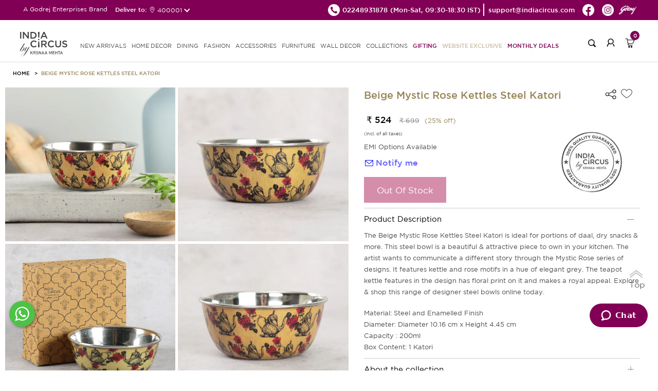

--- FILE ---
content_type: text/html; charset=UTF-8
request_url: https://indiacircus.com/beige-mystic-rose-kettles-steel-katori.html
body_size: 12930
content:
<!DOCTYPE html>
<html lang="en-US">
    <head>
        <!-- Google Tag Manager -->
        <script>(function(w,d,s,l,i){w[l]=w[l]||[];w[l].push({'gtm.start':
        new Date().getTime(),event:'gtm.js'});var f=d.getElementsByTagName(s)[0],
        j=d.createElement(s),dl=l!='dataLayer'?'&l='+l:'';j.async=true;j.src=
        'https://www.googletagmanager.com/gtm.js?id='+i+dl;f.parentNode.insertBefore(j,f);
        })(window,document,'script','dataLayer','GTM-MP26CHDB');</script>
        <!-- End Google Tag Manager -->
        <title>Buy enamel steel bowl online | India Circus</title>
        <meta content="text/html;charset=utf-8" http-equiv="Content-Type">
        <meta content="utf-8" http-equiv="encoding">
        <meta http-equiv="Cache-Control" content="no-cache, no-store, must-revalidate" />
        <meta http-equiv="Pragma" content="no-cache" />
        <meta http-equiv="Expires" content="0" />
        <meta name="theme-color" content="#fffafa">
        <meta name="viewport" content="width=device-width, initial-scale=1 user-scalable=yes">
        <meta name="robots" content="INDEX,FOLLOW"/>
        <meta name="title" content="Buy enamel steel bowl online | India Circus"/>
        <meta name="keywords" content=""/>
        <meta property="og:image" name="image" content="https://icmedianew.gumlet.io/pub/media/catalog/product//i/n/india-circus-beige-mystic-rose-kettles-steel-katori-29266-1.jpg"/>
        <meta name="description" content="Our range of steel katori bowls is perfect for daal, small portions of food and snacks. Explore our colourful designs online today."/>
    <link rel="icon" type="image/x-icon" href="https://icmedianew.gumlet.io/pub/media/fermion/images/square2_1.png?v=1" />

        <link rel="stylesheet" type="text/css" href='https://indiacircus.com/pub/static/frontend/Indiacircus/theme001/en_US/Fermion_Pagelayout/css/header.css?v=1.199'>
         <link rel="stylesheet" type="text/css" href='https://indiacircus.com/pub/static/frontend/Indiacircus/theme001/en_US/Fermion_Pagelayout/css/signIn-signUp.css?v=1.199'>

        <link rel="stylesheet" type="text/css" href='https://indiacircus.com/pub/static/frontend/Indiacircus/theme001/en_US/Fermion_Pagelayout/css/footer.css?v=1.199'>

         <link rel="stylesheet" type="text/css" href='https://indiacircus.com/pub/static/frontend/Indiacircus/theme001/en_US/Fermion_Pagelayout/css/font.css?v=1.199'>

                
    <link rel="stylesheet" type="text/css" href='https://indiacircus.com/pub/static/frontend/Indiacircus/theme001/en_US/Fermion_Pagelayout/css/slick.css?v=1.199'>

        
        <link rel="stylesheet" type="text/css" href='https://indiacircus.com/pub/static/frontend/Indiacircus/theme001/en_US/Fermion_Pagelayout/css/slick-theme.css?v=1.199'>

         
         <link rel="stylesheet" type="text/css" href='https://indiacircus.com/pub/static/frontend/Indiacircus/theme001/en_US/Fermion_Pagelayout/css/customnew.css?v=1.199'>
    

                     <link rel="stylesheet" type="text/css" href='https://indiacircus.com/pub/static/frontend/Indiacircus/theme001/en_US/Fermion_Pagelayout/css/pdp.css?v=1.199'>

            
<!-- Google tag (gtag.js) -->
<script async src="https://www.googletagmanager.com/gtag/js?id=G-FZW04LJGP4"></script>
<script>
  window.dataLayer = window.dataLayer || [];
  function gtag(){dataLayer.push(arguments);}
  gtag('js', new Date());

  gtag('config', 'G-FZW04LJGP4');
</script>
<!-- Google tag (gtag.js) -->
<script async src="https://www.googletagmanager.com/gtag/js?id=AW-993156156"></script>
<script>
  window.dataLayer = window.dataLayer || [];
  function gtag(){dataLayer.push(arguments);}
  gtag('js', new Date());

  gtag('config', 'AW-993156156');
</script>

<!-- Facebook Pixel Code -->
<script>
var _paq = window._paq || [];
!function(f,b,e,v,n,t,s)

{if(f.fbq)return;n=f.fbq=function(){n.callMethod?

n.callMethod.apply(n,arguments):n.queue.push(arguments)};

if(!f._fbq)f._fbq=n;n.push=n;n.loaded=!0;n.version='2.0';

n.queue=[];t=b.createElement(e);t.async=!0;

t.src=v;s=b.getElementsByTagName(e)[0];

s.parentNode.insertBefore(t,s)}(window, document,'script',

'https://connect.facebook.net/en_US/fbevents.js');

fbq('init', '660563938777386');

fbq('track', 'PageView');
fbq('track', 'ViewContent');

</script>

<noscript><img height="1" width="1" style="display:none"

src=https://www.facebook.com/tr?id=660563938777386&ev=PageView&noscript=1

/></noscript>

<!-- End Facebook Pixel Code -->
<script src="//swopstore.com/wrapper.php?method=container&shopId=1070" type="text/javascript"></script>
</head>
<body class="body-layout catalog_product_view">
<!-- Google Tag Manager (noscript) -->
<noscript><iframe src="https://www.googletagmanager.com/ns.html?id=GTM-MP26CHDB"
height="0" width="0" style="display:none;visibility:hidden"></iframe></noscript>
<!-- End Google Tag Manager (noscript) -->
<input type="hidden" id="hidden-user-email" value="">
<input type="hidden" id="currentdevice" value="generic">
<input type="hidden" id="hidden-user-contact-number" value="">
<input type="hidden" id="hidden-user-pan-number" value="">
<input type="hidden" id="hidden-user-firstname" value="">
<input type="hidden" id="hidden-user-lastname" value="">
<input type="hidden" id="hidden-user-password" value="">
<input type="hidden" id="hidden-user-subscribe" value="">
<input type="hidden" id="websitebaseUrl" value="https://indiacircus.com/">
<input type="hidden" id="store_code" value="english">
<input type="hidden" id="store_name" value="English">
<input type="hidden" id="curr-symb-home" value="₹">

    <div class="body-popup-overlay" style="display:none;"><img src="https://indiacircus.com//pub/static/frontend/Indiacircus/theme001/en_US/Fermion_Pagelayout/images/ajax-loader.gif?v=1" class="center-block"></div>
    <header class="ic-header" id="header" >
       
        <div class="ic-subheader">
            <div class="ic-left-subheader"> 
                <button class="menu-close"></button>
                A Godrej Enterprises Brand
           <div class="shipping-pincode-plot">
            Deliver to:
            <div class="pincode-slot">
              <div class="loc-icon">
                <img src="https://indiacircus.com//pub/static/frontend/Indiacircus/theme001/en_US/Fermion_Pagelayout/images/location-white.png?v=1" alt="location">
              </div>
               <span class="pincode_custom">400001</span>
               </div>
             </div>
             </div>
            <div class="ic-right-subheader">
                <ul class="ic-right-subheader-ul">
                    <li class="ic-right-subheader-li">
                      <a href="tel:02248931878" class="ic-right-subheader-link">
                        <img src="https://indiacircus.com//pub/static/frontend/Indiacircus/theme001/en_US/Fermion_Pagelayout/images/phone_black_top.png?v=2" alt="phone" />
                        <span>02248931878 </span>
                      </a>
                      <span class="time-span">(Mon-Sat, 09:30-18:30 IST)</span>  
                    </li>
                    <li class="ic-right-subheader-li">
                        <a href="mailto:support@indiacircus.com" class="ic-right-subheader-link">                             
                          <span>support@indiacircus.com</span>
                        </a>
                    </li>
                    <li class="ic-right-subheader-li">
                        <a href="https://www.facebook.com/indiacircus/" class="ic-right-subheader-link">
                            <img src="https://indiacircus.com//pub/static/frontend/Indiacircus/theme001/en_US/Fermion_Pagelayout/images/fb_top.png?v=2" alt="facebook" />
                        </a>
                    </li>
                    <li class="ic-right-subheader-li">
                        <a href="https://www.instagram.com/indiacircus/" class="ic-right-subheader-link">
                            <img src="https://indiacircus.com//pub/static/frontend/Indiacircus/theme001/en_US/Fermion_Pagelayout/images/instagram_top.png?v=2" alt="instagram" />
                        </a>
                    </li>
             <li class="ic-right-subheader-li">
                        <a href="#" class="ic-right-subheader-link godrej-logo">
                            <img src="https://indiacircus.com//pub/static/frontend/Indiacircus/theme001/en_US/Fermion_Pagelayout/images/godrej2024logo.png?v=2" alt="godrej-logo" />
                        </a>
                    </li>
                </ul> 
            </div>
        <div class="ic-right-mob-godrej">
            <img src="https://indiacircus.com//pub/static/frontend/Indiacircus/theme001/en_US/Fermion_Pagelayout/images/godrej2024logo.png?v=2" alt="godrej-logo" />
           </div>
            <!-- <div class="ic-mobright-subheader">
                <button class="search-mob-btn"></button>
                <button class="user-mob-btn"></button>
                <div class="mob-menu-search">
                    <div class="search-arrow"></div>
                    <form class="mobile-search">
                        <input type="search" class="mobile-search-input" inputmode="search" name="search-key" />
                        <button class="mob-search-btn">Search</button>
                    </form>
                </div>
            </div> -->
        </div>
        <div class="thankyou-popup-section" style="display: none;">
            <div class="popup-overlay"></div>
            <div class="thankyou-popup">
                
                <div class="thankyou-popup-img">
                    <div class="thankyou-popup-close">
                        <img src="https://indiacircus.com/pub/static/frontend/Indiacircus/theme001/en_US/Fermion_Pagelayout/images/i-close.png" alt="close" />
                    </div>
                    <img src="https://indiacircus.com/pub/static/frontend/Indiacircus/theme001/en_US/Fermion_Pagelayout/images/thank-you-banner-web.jpg" alt="thankyou-popup-img" class="web-img"/>
                    <img src="https://indiacircus.com/pub/static/frontend/Indiacircus/theme001/en_US/Fermion_Pagelayout/images/thank-you-banner-mobile.jpg" alt="thankyou-popup-img" class="mob-img"/>
                </div>
            </div>
        </div>
        <nav class="ic-navbar">
            <div class="ic-responsive-topbar">
                <button class="hamburger-btn">
          <span class="icon-bar"></span>
          <span class="icon-bar"></span>
          <span class="icon-bar"></span>
        </button>
                <a href="https://indiacircus.com/" class="ic-logo">
                    <img src="https://indiacircus.com//pub/static/frontend/Indiacircus/theme001/en_US/Fermion_Pagelayout/images/logo_indiacircus_new.svg?v=1" alt="ic-logo" />
                </a>
        <div class="popup-overlay"></div>
            <div class="menu-wrapper">
                <div class="mobile-top-bar"> 
                    <button class="close-menu"></button>                       
                    A Godrej Enterprises Brand
                    <!-- <button class="user-mob-btn"></button> -->
                </div>
        <ul class="ic-nav-list">
<li class="ic-nav-li"><a class="ic-nav-link" href="/new">new arrivals</a></li>
<li class="ic-nav-li"><a class="ic-nav-link mob-link" data-href="homedecor">HOME DECOR<span class="arrow">&nbsp;</span></a> <a class="ic-nav-link web-link" href="/home-decor">HOME DECOR</a>
<ul id="homedecor" class="ic-subnav-ul">
<li class="mobile-submenu-topbar"><button class="back-btn"></button> HOME DECOR <button class="close-btn"></button></li>
<li class="ic-subnav-li"><a class="ic-nav-sublink" href="/home-decor/cushion-cover.html">Cushion Covers</a></li>
<li class="ic-subnav-li"><a class="ic-nav-sublink" href="/home-decor/bed-bath-linen.html">Bedding</a></li>
<li class="ic-subnav-li"><a class="ic-nav-sublink" href="/home-decor/floor-covering.html" data-href="floor-covering">Floor Coverings<span class="sub-sub-menu-arrow">&nbsp;</span></a></li>
<li class="ic-subnav-li"><a class="ic-nav-sublink" href="/home-decor/throws.html">Throws</a></li>
<li class="ic-subnav-li"><a class="ic-nav-sublink" href="/home-decor/curtain.html" data-href="curtains">Curtains<span class="sub-sub-menu-arrow">&nbsp;</span></a></li>
<!-- <li class="ic-subnav-li"><a class="ic-nav-sublink" href="/home-decor/decor-accents.html" data-href="figurines">Figurines<span class="sub-sub-menu-arrow">&nbsp;</span></a></li> -->
<li class="ic-subnav-li"><a class="ic-nav-sublink" href="/home-decor/furniture/fabrics.html">Fabrics</a></li>
<li class="ic-subnav-li"><a class="ic-nav-sublink" href="/home-decor/multi-utility-storages.html" data-href="storage">Storage &amp; organisers<span class="sub-sub-menu-arrow">&nbsp;</span></a></li>
<li class="ic-subnav-li"><a class="ic-nav-sublink" href="/home-decor/lamps.html">Lamps &amp; Lanterns</a></li>
<li class="ic-subnav-li"><a class="ic-nav-sublink" href="/home-decor/Bath.html">Bath Accessories</a></li>
<li class="ic-subnav-li"><a class="ic-nav-sublink" href="/home-decor/candles-votives.html">Candle, Candle Holders & Votives</a></li>
<li class="ic-subnav-li"><a class="ic-nav-sublink" href="/home-decor/home-fragrances.html">Home Fragrances</a></li>
<!-- <li class="ic-subnav-li"><a class="ic-nav-sublink" href="/home-decor/decorative-platters.html">Wall Plates</a></li> -->
<!-- <li class="ic-subnav-li"><a class="ic-nav-sublink" href="/home-decor/wallarts.html">Wall Art</a></li> -->
<!-- <li class="ic-subnav-li"><a class="ic-nav-sublink" href="/home-decor/wall-decor/wallpapers.html">Wallpapers</a></li> -->
<!-- <li class="ic-subnav-li"><a class="ic-nav-sublink" href="/home-decor/wall-decor/feature-mural-walls.html">Feature Walls - <span class="menu-brand" >Deewar-e-Khaas</span></a></li> -->
<!-- <li class="ic-subnav-li"><a class="ic-nav-sublink" href="/home-decor/wall-decor/wallpapers-for-wall.html">Wallpapers for Wall - <span class="menu-brand">NIRVANA</span></a></li> -->
</ul>
</li>
<li class="ic-nav-li"><a class="ic-nav-link mob-link" data-href="dining">DINING<span class="arrow">&nbsp;</span></a> <a class="ic-nav-link web-link" href="/dining">DINING</a>
<ul id="dining" class="ic-subnav-ul">
<li class="mobile-submenu-topbar"><button class="back-btn"></button> DINING <button class="close-btn"></button></li>
<li class="ic-subnav-li"><a class="ic-nav-sublink" href="/dining/tea-coffee.html">Mugs, cups &amp; Saucers</a></li>
<li class="ic-subnav-li"><a class="ic-nav-sublink" href="/dining/drinkware.html">Bottles,Jugs &amp; Tumblers</a></li>
<li class="ic-subnav-li"><a class="ic-nav-sublink" href="/home-decor/multi-utility-storages/tissue-box-holders.html">Tissue Box Holders</a></li>
<li class="ic-subnav-li"><a class="ic-nav-sublink" href="/dining/serveware.html">Trays</a></li>
<li class="ic-subnav-li"><a class="ic-nav-sublink" href="/dining/bowls-platters.html">Bowls &amp; Platters</a></li>
<li class="ic-subnav-li"><a class="ic-nav-sublink" href="/dining/jars-containers.html">Jars &amp; Containers</a></li>
<li class="ic-subnav-li"><a class="ic-nav-sublink" href="/dining/table-runner-mats.html">Tableware</a></li>
<li class="ic-subnav-li"><a class="ic-nav-sublink" href="/dining/dinnerware.html">Dinnerware</a></li>
<li class="ic-subnav-li"><a class="ic-nav-sublink" href="/dining/dinnerware/dinner-set.html">Dinner Set</a></li>
<li class="ic-subnav-li"><a class="ic-nav-sublink" href="/dining/lunch-box.html">Lunch Boxes</a></li>
<li class="ic-subnav-li"><a class="ic-nav-sublink" href="/dining/bamboo-serveware.html">Bamboo Showcase</a></li>
<li class="ic-subnav-li"><a class="ic-nav-sublink" href="/dining/copper-steel-showcase.html">Copper &amp; Steel Showcase</a></li>
</ul>
</li>
<li class="ic-nav-li"><a class="ic-nav-link mob-link" data-href="fashion">FASHION<span class="arrow">&nbsp;</span></a> <a class="ic-nav-link web-link" href="/fashion">FASHION </a>
<ul id="fashion" class="ic-subnav-ul">
<li class="mobile-submenu-topbar"><button class="back-btn"></button> FASHION <button class="close-btn"></button></li>
<li class="ic-subnav-li"><a class="ic-nav-sublink" href="/fashion-product/co-ord-sets.html">Co-ord Sets</a></li>
<li class="ic-subnav-li"><a class="ic-nav-sublink" href="/fashion-product/shirts.html">Shirts</a></li>
<li class="ic-subnav-li"><a class="ic-nav-sublink" href="/fashion-product/kurtis-kaftans.html">Kurtis &amp; Kaftans</a></li>
<li class="ic-subnav-li"><a class="ic-nav-sublink" href="/fashion-product/tops.html">Tops</a></li>
<li class="ic-subnav-li"><a class="ic-nav-sublink" href="/fashion-product/stoles-dupattas.html">Scarfs</a></li>
<li class="ic-subnav-li"><a class="ic-nav-sublink" href="/fashion-product/all-fashion.html">All Fashion</a></li>
</ul>
</li>
<li class="ic-nav-li"><a class="ic-nav-link mob-link" data-href="accessories">ACCESSORIES<span class="arrow">&nbsp;</span></a> <a class="ic-nav-link web-link" href="/accessories">ACCESSORIES</a>
<ul id="accessories" class="ic-subnav-ul">
<li class="mobile-submenu-topbar"><button class="back-btn"></button> ACCESSORIES <button class="close-btn"></button></li>
<li class="ic-subnav-li"><a class="ic-nav-sublink" href="/accessories/bags.html">Bags &amp; Sleeves</a></li>
<li class="ic-subnav-li"><a class="ic-nav-sublink" href="/accessories/wallets.html">Wallets &amp; Pouches</a></li>
<li class="ic-subnav-li"><a class="ic-nav-sublink" href="/accessories/neck-pillow.html">Travel Pillows &amp; Eye Masks</a></li>
<li class="ic-subnav-li"><a class="ic-nav-sublink" href="/accessories/travel-tag.html">Travel Tag</a></li>
<li class="ic-subnav-li"><a class="ic-nav-sublink" href="/accessories/pocket-mirror.html">Pocket Mirror</a></li>
<li class="ic-subnav-li"><a class="ic-nav-sublink" href="/accessories/wrist-watches.html">Watches</a></li>
<li class="ic-subnav-li"><a class="ic-nav-sublink" href="/accessories/stationery.html">Stationery</a></li>
<li class="ic-subnav-li"><a class="ic-nav-sublink" href="/accessories/gift-bags.html">Gift Bags</a></li>
<li class="ic-subnav-li"><a class="ic-nav-sublink" href="/accessories/umbrellas.html">Umbrella</a></li>
</ul>
</li>
<li class="ic-nav-li"><a class="ic-nav-link mob-link" data-href="furniture">FURNITURE<span class="arrow">&nbsp;</span></a> <a class="ic-nav-link web-link" href="/furniture">FURNITURE </a>
<ul id="furniture" class="ic-subnav-ul">
<li class="mobile-submenu-topbar"><button class="back-btn"></button> FURNITURE <button class="close-btn"></button></li>
<li class="ic-subnav-li"><a class="ic-nav-sublink" href="/home-decor/furniture/side-tables-and-multipurpose-stools.html">Table</a></li>
<li class="ic-subnav-li"><a class="ic-nav-sublink" href="/home-decor/furniture/ottomans-and-benches.html">Seating</a></li>
<li class="ic-subnav-li"><a class="ic-nav-sublink" href="/home-decor/furniture/all-furniture.html">All Furniture</a></li>
</ul>
</li>
<li class="ic-nav-li"><a class="ic-nav-link mob-link" data-href="walldecor">WALL DECOR<span class="arrow">&nbsp;</span></a> <a class="ic-nav-link web-link" href="/wall-decor">WALL DECOR </a>
<ul id="walldecor" class="ic-subnav-ul">
<li class="mobile-submenu-topbar"><button class="back-btn"></button> WALL DECOR <button class="close-btn"></button></li>
<!-- <li class="ic-subnav-li"><a class="ic-nav-sublink" href="/home-decor/wall-decor/wallpapers.html">Wallpapers</a></li> -->
<li class="ic-subnav-li"><a class="ic-nav-sublink" href="/home-decor/wall-decor/feature-mural-walls.html">Feature Walls - <span class="menu-brand" >Deewar-e-Khaas</span></a></li>
<li class="ic-subnav-li"><a class="ic-nav-sublink" href="/home-decor/wall-decor/wallpapers-for-wall.html">Wallpapers for Wall - <span class="menu-brand">NIRVANA</span></a></li>
<li class="ic-subnav-li"><a class="ic-nav-sublink" href="/home-decor/wall-decor/wallarts.html">Wall Arts</a></li>
<li class="ic-subnav-li"><a class="ic-nav-sublink" href="/home-decor/decorative-platters.html">Wall Plates</a></li>
</ul>
</li>
<li class="ic-nav-li"><a class="ic-nav-link mob-link" data-href="collections">COLLECTIONS<span class="arrow">&nbsp;</span></a> <a class="ic-nav-link web-link" href="javascript:void(0)">Collections</a>
<ul id="collections" class="ic-subnav-ul">
<li class="mobile-submenu-topbar"><button class="back-btn"></button> COLLECTIONS <button class="close-btn"></button></li>
<li class="ic-subnav-li"><a class="ic-nav-sublink" href="/collections/twirling-tropics.html">Twirling Tropics</a></li>
<li class="ic-subnav-li"><a class="ic-nav-sublink" href="/dining/bamboo-showcase.html">Bamboo Showcase</a></li>
<li class="ic-subnav-li"><a class="ic-nav-sublink" href="/dining/copper-steel-showcase.html">Copper & Steel Showcase</a></li>
<li class="ic-subnav-li"><a class="ic-nav-sublink" href="/conscious-collective.html">Conscious Collective</a></li>
</ul>
</li>
<li class="ic-nav-li"><a class="ic-nav-link pink-text" href="/gifting.html">Gifting</a></li> 
<!--<li class="ic-nav-li"><a class="ic-nav-link pink-text" href="/indiacircus-gift-card">Gift Cards</a></li>-->
<li class="ic-nav-li"><a class="ic-nav-link blinker" href="/sales/clearance-sale.html?product_list_order=discount&product_list_dir=desc">Website Exclusive</a></li>
<!-- <li class="ic-nav-li"><a class="ic-nav-link pink-text" href="/conscious-collective.html">Conscious Collective</a></li> -->
<li class="ic-nav-li"><a class="ic-nav-link pink-text" href="/monthly-deals.html">Monthly Deals</a></li>
</ul>                 </div>
                <div class="ic-right-nav">
                    <div class="right-nav-plot">
                    <button class="search-btn"></button>
                    <div class="search-popup-wrap" style="display: none;">
                    <div class="popup-overlay"></div>
                       <div class="input-wrapper">
                       <button class="search-back">
                          <img src="https://indiacircus.com//pub/static/frontend/Indiacircus/theme001/en_US/Fermion_Pagelayout/images/back_new.svg" alt="back-btn">
                       </button>
                       <div class="search-input-wrapper">
                          <input type="text" class="my-search mysearch-input" placeholder="Search" name="search-key" inputmode="search">
                          
                          <div class="search-icon">
                             <img src="https://indiacircus.com//pub/static/frontend/Indiacircus/theme001/en_US/Fermion_Pagelayout/images/search_new.svg" alt="searchs-btn" class="search-icon-img">
                         <img src="https://indiacircus.com//pub/static/frontend/Indiacircus/theme001/en_US/Fermion_Pagelayout/images/close-black.svg" alt="close-btn" class="close-icon" style="height: 20px;display:none;">
                          </div>
                       </div>
                       <div class="search-suggestions-section">          
                          <div class="popular-suggestion" style="display: flex;">
                             <div class="popular-suggestion-header">
                             <h5 class="title">Popular searches</h5>
                             </div>
                                                <div class="popular-suggestion-pills">
                                                    <a href="https://indiacircus.com/home-decor/cushion-cover.html" class="suggestion-pill">
                            Cushion Covers                            <img src="https://indiacircus.com//pub/static/frontend/Indiacircus/theme001/en_US/Fermion_Pagelayout/images/right-arrow-white.svg" alt="arrow" class="arrow">
                            </a>
                                                    <a href="https://indiacircus.com/dining/mugs-cups-saucers.html" class="suggestion-pill">
                            Mugs                            <img src="https://indiacircus.com//pub/static/frontend/Indiacircus/theme001/en_US/Fermion_Pagelayout/images/right-arrow-white.svg" alt="arrow" class="arrow">
                            </a>
                                                    <a href="https://indiacircus.com/home-decor/floor-covering/doormat.html" class="suggestion-pill">
                            Doormats                            <img src="https://indiacircus.com//pub/static/frontend/Indiacircus/theme001/en_US/Fermion_Pagelayout/images/right-arrow-white.svg" alt="arrow" class="arrow">
                            </a>
                                                    <a href="https://indiacircus.com/dining/dinnerware/dinner-set.html" class="suggestion-pill">
                            Dinner Sets                            <img src="https://indiacircus.com//pub/static/frontend/Indiacircus/theme001/en_US/Fermion_Pagelayout/images/right-arrow-white.svg" alt="arrow" class="arrow">
                            </a>
                                                    <a href="https://indiacircus.com/accessories/wallets.html" class="suggestion-pill">
                            Wallets &amp; Pouches                            <img src="https://indiacircus.com//pub/static/frontend/Indiacircus/theme001/en_US/Fermion_Pagelayout/images/right-arrow-white.svg" alt="arrow" class="arrow">
                            </a>
                                                    <a href="https://indiacircus.com/home-decor/furniture/all-furniture.html" class="suggestion-pill">
                            Table &amp; Benches                            <img src="https://indiacircus.com//pub/static/frontend/Indiacircus/theme001/en_US/Fermion_Pagelayout/images/right-arrow-white.svg" alt="arrow" class="arrow">
                            </a>
                                                    <a href="https://indiacircus.com/home-decor/wall-decor/wallpapers-for-wall.html" class="suggestion-pill">
                            Wallpapers                            <img src="https://indiacircus.com//pub/static/frontend/Indiacircus/theme001/en_US/Fermion_Pagelayout/images/right-arrow-white.svg" alt="arrow" class="arrow">
                            </a>
                                                     </div>
                          </div>
                          <div class="search-suggestion-plot" style="display: none;">
                          </div>        
                       </div>
                       </div>
                    </div>
                    </div>
                    <!-- <div class="right-nav-plot nav-hide"> -->
                                        <div class="right-nav-plot">
                        <button class="login-btn"></button>
                    </div>
                                    <div class="right-nav-plot cart">
                        <button class="cart-btn">
                            <span class="cart-count">0</span>
                        </button>
                        <div class="cart-popup-plot">
                            <div class="minicart-arrow"></div>
                            
                        </div>
                    </div>
                </div>
            </div> 
        </nav>
    </header>
   <div class="upgrade-wrapper"> 
<input id="addtocarturl" type="hidden" value="https://indiacircus.com/checkout/cart/add/uenc/aHR0cHM6Ly9pbmRpYWNpcmN1cy5jb20vYmVpZ2UtbXlzdGljLXJvc2Uta2V0dGxlcy1zdGVlbC1rYXRvcmkuaHRtbD9lcT1nZW5lcmljJmNudHJ5aWQ9VVMmY2k9VVMmY2M9VVNE/product/12360/">
<input id="currencysymbol" type="hidden" value="₹">
<input id="curr_code" type="hidden" value="INR">
<input id="is_wallpaper" type="hidden" value="0">
<input id="category-id" type="hidden" value="">
<input id="wall-roll" type="hidden" value="0">
<input id="wall-feature" type="hidden" value="0">
<input id="category-name" type="hidden" value="">
<input id="subcategory-name" type="hidden" value="">
<input id="final-price" type="hidden" value="524">
<input id="cart-subtotal" type="hidden" value="">
<input id="stock-qty" type="hidden" value="0">
<input id="cart-total" type="hidden" value="">
<input id="special-price" type="hidden" value="524.000000">
<input id="actual-price" type="hidden" value="699">
<input id="attribute-name" type="hidden" value="Bowls">
<input id="url-key" type="hidden" value="beige-mystic-rose-kettles-steel-katori">
<input type="hidden" id="p_type" value="simple">
<input id="currencysymbol" type="hidden" value="">
<input type="hidden" id="p_id" value="12360">
<input type="hidden" id="product_name" value="Beige Mystic Rose Kettles Steel Katori">  
<input type="hidden" id="p_sku" value="29266">
<input type="hidden" id="p_url" value="https://indiacircus.com/beige-mystic-rose-kettles-steel-katori.html">
<input type="hidden" id="p_desc" value="The Beige Mystic Rose Kettles Steel Katori is ideal for portions of daal, dry snacks & more. This steel bowl is a beautiful & attractive piece to own in your kitchen. The artist wants to communicate a different story through the Mystic Rose series of designs. It features kettle and rose motifs in a hue of elegant grey. The teapot kettle features in the design has floral print on it and makes a royal appeal. Explore & shop this range of designer steel bowls online today.">
<input type="hidden" id="p_img" value="https://icmedianew.gumlet.io/pub/media/catalog/product/cache/bbe3a8e8748993dad875c739f5c115fa/i/n/india-circus-beige-mystic-rose-kettles-steel-katori-29266-1.jpg">
<input type="hidden" id="p_short_desc" value="Material: Steel and Enamelled FinishDiameter: Diameter 10.16 cm x Height 4.45 cmCapacity : 200mlBox Content: 1 Katori">
<input type="hidden" id="c_id" value="">
<input type="hidden" id="hidden-size" value="">

<section class="detail-layout">
    <div class="detail-top-section">
            <ul class="breadcrumb_ul">
                <li class="breadcrumb_li">
                    <a class="breadcrumb_link" href="/">HOME</a>
                </li>
                                <li class="breadcrumb_li">
                    <a class="breadcrumb_link" href="javascript:void(0)">Beige Mystic Rose Kettles Steel Katori</a>
                </li>
             </ul>
        </div>
        <div class="detail-section">
            <div class="detail-plot">
                <div class="img-detail">
               
                <div class="img-block" data-slide-index="0">
                                            <img class="inline-thumbnail-square-img" 
                             src="https://icmedianew.gumlet.io/pub/media/catalog/product/cache/7c90eecf75182456ca0a208cc3917af8/i/n/india-circus-beige-mystic-rose-kettles-steel-katori-29266-5.jpg" alt="India Circus Beige Mystic Rose Kettles Steel Katori" />
                        <i class="tdk-thumbnail-icon">
                            <svg class="i-pwa-zoom" viewBox="0 0 25 25" xmlns="http://www.w3.org/2000/svg" aria-label="Zoom In" role="img" focusable="false">
                                <circle class="i-pwa-zoom__circle" fill="#000" cx="12.5" cy="12.5" r="12.5"></circle>
                                <path class="i-pwa-zoom__arrows" fill="#fff" d="M14.1 6.1v1l3.1-.1-4 4 .7.7 4-4.1v3.1h1V5.8l-4.8.3zM7.8 17.9l4-4.1-.7-.7-4 4.1v-3.1h-1V19l4.9-.1v-1H7.8z"></path>
                            </svg> 
                        </i>
                                    </div>
                   
                <div class="img-block" data-slide-index="1">
                                            <img class="inline-thumbnail-square-img" 
                             src="https://icmedianew.gumlet.io/pub/media/catalog/product/cache/7c90eecf75182456ca0a208cc3917af8/i/n/india-circus-beige-mystic-rose-kettles-steel-katori-29266-1.jpg" alt="India Circus Beige Mystic Rose Kettles Steel Katori" />
                        <i class="tdk-thumbnail-icon">
                            <svg class="i-pwa-zoom" viewBox="0 0 25 25" xmlns="http://www.w3.org/2000/svg" aria-label="Zoom In" role="img" focusable="false">
                                <circle class="i-pwa-zoom__circle" fill="#000" cx="12.5" cy="12.5" r="12.5"></circle>
                                <path class="i-pwa-zoom__arrows" fill="#fff" d="M14.1 6.1v1l3.1-.1-4 4 .7.7 4-4.1v3.1h1V5.8l-4.8.3zM7.8 17.9l4-4.1-.7-.7-4 4.1v-3.1h-1V19l4.9-.1v-1H7.8z"></path>
                            </svg> 
                        </i>
                                    </div>
                   
                <div class="img-block" data-slide-index="2">
                                            <img class="inline-thumbnail-square-img" 
                             src="https://icmedianew.gumlet.io/pub/media/catalog/product/cache/7c90eecf75182456ca0a208cc3917af8/i/n/india-circus-beige-mystic-rose-kettles-steel-katori-29266-5_1.jpg" alt="India Circus Beige Mystic Rose Kettles Steel Katori" />
                        <i class="tdk-thumbnail-icon">
                            <svg class="i-pwa-zoom" viewBox="0 0 25 25" xmlns="http://www.w3.org/2000/svg" aria-label="Zoom In" role="img" focusable="false">
                                <circle class="i-pwa-zoom__circle" fill="#000" cx="12.5" cy="12.5" r="12.5"></circle>
                                <path class="i-pwa-zoom__arrows" fill="#fff" d="M14.1 6.1v1l3.1-.1-4 4 .7.7 4-4.1v3.1h1V5.8l-4.8.3zM7.8 17.9l4-4.1-.7-.7-4 4.1v-3.1h-1V19l4.9-.1v-1H7.8z"></path>
                            </svg> 
                        </i>
                                    </div>
                   
                <div class="img-block" data-slide-index="3">
                                            <img class="inline-thumbnail-square-img" 
                             src="https://icmedianew.gumlet.io/pub/media/catalog/product/cache/7c90eecf75182456ca0a208cc3917af8/i/n/india-circus-beige-mystic-rose-kettles-steel-katori-29266-2.jpg" alt="India Circus Beige Mystic Rose Kettles Steel Katori" />
                        <i class="tdk-thumbnail-icon">
                            <svg class="i-pwa-zoom" viewBox="0 0 25 25" xmlns="http://www.w3.org/2000/svg" aria-label="Zoom In" role="img" focusable="false">
                                <circle class="i-pwa-zoom__circle" fill="#000" cx="12.5" cy="12.5" r="12.5"></circle>
                                <path class="i-pwa-zoom__arrows" fill="#fff" d="M14.1 6.1v1l3.1-.1-4 4 .7.7 4-4.1v3.1h1V5.8l-4.8.3zM7.8 17.9l4-4.1-.7-.7-4 4.1v-3.1h-1V19l4.9-.1v-1H7.8z"></path>
                            </svg> 
                        </i>
                                    </div>
                   
                <div class="img-block" data-slide-index="4">
                                            <img class="inline-thumbnail-square-img" 
                             src="https://icmedianew.gumlet.io/pub/media/catalog/product/cache/7c90eecf75182456ca0a208cc3917af8/i/n/india-circus-beige-mystic-rose-kettles-steel-katori-29266-3.jpg" alt="India Circus Beige Mystic Rose Kettles Steel Katori" />
                        <i class="tdk-thumbnail-icon">
                            <svg class="i-pwa-zoom" viewBox="0 0 25 25" xmlns="http://www.w3.org/2000/svg" aria-label="Zoom In" role="img" focusable="false">
                                <circle class="i-pwa-zoom__circle" fill="#000" cx="12.5" cy="12.5" r="12.5"></circle>
                                <path class="i-pwa-zoom__arrows" fill="#fff" d="M14.1 6.1v1l3.1-.1-4 4 .7.7 4-4.1v3.1h1V5.8l-4.8.3zM7.8 17.9l4-4.1-.7-.7-4 4.1v-3.1h-1V19l4.9-.1v-1H7.8z"></path>
                            </svg> 
                        </i>
                                    </div>
                                       
                </div>
        
                <!--<button class="show-pop-up-icon">
                    <svg fill="none" focusable="false" width="14" height="14" class="icon icon--image-zoom" viewBox="0 0 14 14">
                        <path d="M9.50184 9.50184C11.4777 7.52595 11.5133 4.358 9.58134 2.42602C7.64936 0.494037 4.48141 0.529632 2.50552 2.50552C0.529632 4.48141 0.494037 7.64936 2.42602 9.58134C4.358 11.5133 7.52595 11.4777 9.50184 9.50184ZM9.50184 9.50184L13 13" stroke="currentColor" stroke-width="2"></path>
                    </svg>
                </button>-->
                        <div class="promo-plot">
                    <div class="promo-block" style="background: rgba(4, 45, 41, 0.3);">
                        <div class="promo-icon">
                            <img src="https://indiacircus.com/pub/static/frontend/Indiacircus/theme001/en_US/Fermion_Pagelayout/images/order-delivery.png" alt="Free delivery" />
                        </div>
                        <div class="promo-title">
                            Free delivery
                        </div>
                        <div class="promo-desc">
                            Free Delivery on All Orders
                        </div>
                    </div>
                    <div class="promo-block" style="background: rgba(4, 45, 41, 0.4);">
                        <div class="promo-icon">
                            <img src="https://indiacircus.com/pub/static/frontend/Indiacircus/theme001/en_US/Fermion_Pagelayout/images/return-delivery.png" alt="Free delivery" />
                        </div>
                        <div class="promo-title">
                            Easy Returns
                        </div>
                        <div class="promo-desc">
                            Free Delivery & return 15 days after delivery.
                        </div>
                    </div>
                    <div class="promo-block" style="background: rgba(4, 45, 41, 0.5);">
                        <div class="promo-icon">
                            <img src="https://indiacircus.com/pub/static/frontend/Indiacircus/theme001/en_US/Fermion_Pagelayout/images/secure-delivery.png" alt="Free delivery" />
                        </div>
                        <div class="promo-title">
                            Secure payments
                        </div>
                        <div class="promo-desc">
                             Safer , faster and more secure online payment
                        </div>
                    </div>
                    <div class="promo-block" style="background: rgba(4, 45, 41, 0.6);">
                        <div class="promo-icon">
                            <img src="https://indiacircus.com/pub/static/frontend/Indiacircus/theme001/en_US/Fermion_Pagelayout/images/cash-delivery.png" alt="Free delivery" />
                        </div>
                        <div class="promo-title">
                             Cash on delivery
                        </div>
                        <div class="promo-desc">
                             COD available
                        </div>
                    </div>
                </div>
<!--        </div> -->
        </div>
            <div class="detail-plot">
                <div class="img-description">
            <div class="product-title-wrapper">
                    <h1 class="product-title">Beige Mystic Rose Kettles Steel Katori</h1><div class="share-wishlist-icon">
                <div class="share-slot">
                    <div class="share-icons-slot">
                        <a href="https://www.facebook.com/sharer/sharer.php?u=https%3A%2F%2Findiacircus.com%2Fbeige-mystic-rose-kettles-steel-katori.html" target="_blank" class="icon-link">
                            <div class="icon-img facebook"></div>
                        </a>
                        <a href="https://www.instagram.com/direct/new/?text=https%3A%2F%2Findiacircus.com%2Fbeige-mystic-rose-kettles-steel-katori.html" target="_blank" class="icon-link">
                            <div class="icon-img insta"></div>
                        </a>
                        <a href="http://pinterest.com/pin/create/button/?url=https%3A%2F%2Findiacircus.com%2Fbeige-mystic-rose-kettles-steel-katori.html" target="_blank" class="icon-link">
                            <div class="icon-img pinterest"></div>
                        </a>
                        <a href="https://api.whatsapp.com/send?text=https%3A%2F%2Findiacircus.com%2Fbeige-mystic-rose-kettles-steel-katori.html" target="_blank" class="icon-link">
                            <div class="icon-img whatsApp"></div>
                        </a>
                        <a href="http://twitter.com/home/?status=https%3A%2F%2Findiacircus.com%2Fbeige-mystic-rose-kettles-steel-katori.html" target="_blank" class="icon-link">
                            <div class="icon-img twitter"></div>
                        </a>
                        <a href="https://www.linkedin.com/sharing/share-offsite/?url=https%3A%2F%2Findiacircus.com%2Fbeige-mystic-rose-kettles-steel-katori.html" class="icon-link">
                            <div class="icon-img"></div>
                        </a>
                      </div>
                </div>
        <div class="wish-list-icon">
                 <div class="wishlist">
                    <input type="checkbox" class="wish-btn">
                              <div id="custom-wishlist" class="wishlist-img"></div>
                          </div>
                    </div>
               </div>
           </div>
        
                                <div class="price-box"><div class="mrp-slot">
                <span class="mrp-price custom-price">₹ 524 </span>
                            </div>
        <div class="mrp-slot">
                         <span class="mrp-price line-through custom-sprice">₹ 699 </span>
                </div>
                <div class="discount-slot">(<span class="custom-discount">25</span>% off)</div></div>                    <div class="inclusive-tax">
                        (incl. of all taxes)
                    </div>
                    <p class="emi-note">EMI Options Available</p>
           
        <div class="filler-price"></div>
        <span  class="blue-inbox notify_button">Notify me</span>
          <div class="cart-Icstamp">
              <div class="cart-btn-slot">
                  <button class="pdp-cart-cta custom-add-to-cart" style="opacity:0.5;pointer-events: none;" disabled>Out Of Stock</button>
              </div><div class="ic-stamp">
                      <img src="https://indiacircus.com/pub/static/frontend/Indiacircus/theme001/en_US/Fermion_Pagelayout/images/garimg.png" alt="" />
                  </div></div>                </div>
                <div class="product-accordian">
                    <div class="acc-plot">
                        <div class="acc-title close"> Product Description
                        </div>
                        <div class="acc-detail" style="display: block;">
                            <p class="acc-para">                                    
                                The Beige Mystic Rose Kettles Steel Katori is ideal for portions of daal, dry snacks & more. This steel bowl is a beautiful & attractive piece to own in your kitchen. The artist wants to communicate a different story through the Mystic Rose series of designs. It features kettle and rose motifs in a hue of elegant grey. The teapot kettle features in the design has floral print on it and makes a royal appeal. Explore & shop this range of designer steel bowls online today. 
                            </p>
                <br>
                            <p class="acc-para">                                    
                                 Material: Steel and Enamelled Finish<br>Diameter: Diameter 10.16 cm x Height 4.45 cm<br>Capacity : 200ml<br>Box Content: 1 Katori                                
                            </p>
                        </div>
                    </div>
                    <div class="acc-plot">
                        <div class="acc-title">  About the collection
                        </div>
                        <div class="acc-detail">
                            <p class="acc-para">
                        <div class="row-desc">                                   
                                With glamorous overlays and ecstatic opulence, Krsna Mehta recaptures Mughal aesthetics with exemplary rendition. The collection is inspired by rich Indian visuals and incorporates powerful contemporary elements. Urging a sense of drama and geometricity across it's range, this collection alludes symmetry and balance to ultimately create cohesive compositions.                        </div>           
                            </p>
                        </div>
                    </div>
                    <div class="acc-plot">
                        <div class="acc-title"> Product Specifications
                        </div>
                        <div class="acc-detail">
                           <div class="detail-specification">
                                                            <div class="detail-row">
                                    <div class="row-title">SKU</div>
                                    <div class="row-desc">
                                          52152000SD01028                                      
                                    </div>
                                </div>
                                                                                        <div class="detail-row">
                                    <div class="row-title">MRP</div>
                                    <div class="row-desc">
                                        ₹699 (incl. of all taxes)
                                    </div>
                                </div>
                                                                    <div class="detail-row">
                                <div class="row-title">Sub-category</div>
                                    <div class="row-desc">
                                        Bowls                                    </div>
                            </div>
                                                                    <div class="detail-row">
                                <div class="row-title">Material</div>
                                    <div class="row-desc">
                                        Steel                                    </div>
                            </div>
                                                            <div class="detail-row">
                                    <div class="row-title">Dimension</div>
                                    <div class="row-desc">
                                        Diameter 10.16 cm x Height 4.45 cm                                    </div>
                                </div>
                                                                    <div class="detail-row">
                                    <div class="row-title">Care Instructions</div>
                                    <div class="row-desc">
                                        Hand wash with mild soap. Do not Scrub                                    </div>
                            </div>
                                                           <div class="detail-row">
                                <div class="row-title">Notes</div>
                                    <div class="row-desc">
                                     Digital Printed<br>Not for hot beverages<br>This is a pictorial representation of the product, the actual colour might differ slightly                                </div>
                        </div>
                                                    <div class="detail-row">
                                <div class="row-title">Country of Origin</div>
                                    <div class="row-desc">                                             
                            India        
                                    </div>
                            </div>
                                                                            <div class="detail-row">
                                    <div class="row-title">Mfg & Mkt by :</div>
                                    <div class="row-desc">                                             
                                    Regd Office.
Godrej & Boyce Mfg. Co. Ltd.
Pirojshanagar, Vikhroli,
Mumbai - 400 079.        
                                    </div>
                            </div>
                                                                                <div class="detail-row">
                                    <div class="row-title">Consumer Care Contact :</div>
                                    <div class="row-desc">                                             
                                    Manager, Consumer Care cell,
Godrej & Boyce Mfg. Co. Ltd.
Plant No 13 Annexe, 2nd Floor,
Pirojshanagar, Vikhroli,
Mumbai - 400 079
Tel No: 022 - 4 89 31 878
Email: support@indiacircus.com.        
                                    </div>
                                </div>
                                                        <div class="detail-row">
                                    <div class="row-title">Commitment to Environmental Protection :</div>
                                    <div class="row-desc">                                             
                                        When the product cannot be used any longer then hand it to an appropriate waste disposal center near you.            
                                    </div>
                                </div>
                           </div>
                        </div>
                    </div>
                </div>
            </div>
        </div>
        <div class="explore-section">
            Explore our <a href="/sales/clearance-sale.html?ci=IN&amp;cc=&amp;product_list_order=price&amp;product_list_dir=asc" class="sale-link">Sale Corner</a> Collection
        </div>
        <div class="suggested-wrapper"></div>
      </section>
      <div class="web-zoom-popup" id="zoom-pop">
        <button class="close-pop">
            <svg focusable="false" width="14" height="14" class="icon icon--close    tdk-search-icon" viewBox="0 0 14 14">
                <path d="M13 13L1 1M13 1L1 13" stroke="currentColor" stroke-width="2" fill="none"></path>
              </svg>
        </button>
    <div class="zoom-wrapper ">
        <div class="web-popup ">
                        <div class="product-slot " data-scale="3">
                <img class="img-overlay" src="https://icmedianew.gumlet.io/pub/media/catalog/product/i/n/india-circus-beige-mystic-rose-kettles-steel-katori-29266-5.jpg" alt="India Circus Beige Mystic Rose Kettles Steel Katori" />
                <iframe width="100%" height="100%" frameborder="0">
                </iframe>
            </div>
                        <div class="product-slot " data-scale="3">
                <img class="img-overlay" src="https://icmedianew.gumlet.io/pub/media/catalog/product/i/n/india-circus-beige-mystic-rose-kettles-steel-katori-29266-1.jpg" alt="India Circus Beige Mystic Rose Kettles Steel Katori" />
                <iframe width="100%" height="100%" frameborder="0">
                </iframe>
            </div>
                        <div class="product-slot " data-scale="3">
                <img class="img-overlay" src="https://icmedianew.gumlet.io/pub/media/catalog/product/i/n/india-circus-beige-mystic-rose-kettles-steel-katori-29266-5_1.jpg" alt="India Circus Beige Mystic Rose Kettles Steel Katori" />
                <iframe width="100%" height="100%" frameborder="0">
                </iframe>
            </div>
                        <div class="product-slot " data-scale="3">
                <img class="img-overlay" src="https://icmedianew.gumlet.io/pub/media/catalog/product/i/n/india-circus-beige-mystic-rose-kettles-steel-katori-29266-2.jpg" alt="India Circus Beige Mystic Rose Kettles Steel Katori" />
                <iframe width="100%" height="100%" frameborder="0">
                </iframe>
            </div>
                        <div class="product-slot " data-scale="3">
                <img class="img-overlay" src="https://icmedianew.gumlet.io/pub/media/catalog/product/i/n/india-circus-beige-mystic-rose-kettles-steel-katori-29266-3.jpg" alt="India Circus Beige Mystic Rose Kettles Steel Katori" />
                <iframe width="100%" height="100%" frameborder="0">
                </iframe>
            </div>
                    </div>
        <div class="mobile-bottom-thumbnail"><div class="mob-product-slot"><img class="img-overlay" src="https://icmedianew.gumlet.io/pub/media/catalog/product/i/n/india-circus-beige-mystic-rose-kettles-steel-katori-29266-5.jpg" alt="India Circus Beige Mystic Rose Kettles Steel Katori" /></div><div class="mob-product-slot"><img class="img-overlay" src="https://icmedianew.gumlet.io/pub/media/catalog/product/i/n/india-circus-beige-mystic-rose-kettles-steel-katori-29266-1.jpg" alt="India Circus Beige Mystic Rose Kettles Steel Katori" /></div><div class="mob-product-slot"><img class="img-overlay" src="https://icmedianew.gumlet.io/pub/media/catalog/product/i/n/india-circus-beige-mystic-rose-kettles-steel-katori-29266-5_1.jpg" alt="India Circus Beige Mystic Rose Kettles Steel Katori" /></div><div class="mob-product-slot"><img class="img-overlay" src="https://icmedianew.gumlet.io/pub/media/catalog/product/i/n/india-circus-beige-mystic-rose-kettles-steel-katori-29266-2.jpg" alt="India Circus Beige Mystic Rose Kettles Steel Katori" /></div><div class="mob-product-slot"><img class="img-overlay" src="https://icmedianew.gumlet.io/pub/media/catalog/product/i/n/india-circus-beige-mystic-rose-kettles-steel-katori-29266-3.jpg" alt="India Circus Beige Mystic Rose Kettles Steel Katori" /></div></div></div>   
    </div>
    <!-- notify popup -->
        <div class="notify-modal" id="notifyModel" tabindex="-1" role="dialog">
            <div class="modal-dialog" role="document">
                <div class="modal-content modal-row">
                    <div class="modal-body modalwrap">
                        <button type="button" class="close notify_close"      data-dismiss="modal" aria-label="Close"> 
                        <img src="https://indiacircus.com/pub/static/frontend/Indiacircus/theme001/en_US/Fermion_Pagelayout/images/i-close01.png">
                        </button>
                        <div class="notify-div col-md-12">
                          <p><b>Sorry, this product is currently out of stock</b></p>
                          <p>Enter your e-mail and will notify you once it returns in stock.</p>
                          <div class="form-group">
                           <input type="text" id="notify_email" name="notify_email" maxlength="30" class="form-control">
                           <input type="hidden" value="12360" id="notify_id" name="notify_id" class="form-control">
                          </div>
                          <p class="notify_message"></p>
                          <div class="notify_button"><a href="javascript:void(0);" id="notify_button" class="btn d-btn" role="button"><span>NOTIFY ME</span></a></div>
                         </div>
                    </div>
                 </div>
            </div>
        </div>      
    <!-- giftcard popup -->    
        <div class="giftcard-buynow-popup">
            <div class="giftcard-buynow-popup-block">
                <div class="popup-header-bar">
                    <div class="logo">
                        <img src="https://indiacircus.com/pub/static/frontend/Indiacircus/theme001/en_US/Fermion_Pagelayout/images/logo_indiacircus_new.svg" alt="logo" />
                        <button class="modal-close"></button>
                    </div>
                </div>
                <div class="popup-content-section">
                    <div class="popup-paragraph">We are sorry! You cannot add Beige Mystic Rose Kettles Steel Katori with other products in cart, please place separate orders.</div>
                    <div class="gift-card-option">
                        <p class="option-question">Do you want to continue placing order with Beige Mystic Rose Kettles Steel Katori?</p>
                        <div class="option-plot">
                            <label class="radio-option">
                                <input type="radio" name="option" class="is-add-to-cart-pdp" value="yes" />
                                Yes
                            </label>
                            <label class="radio-option">
                                <input type="radio" name="option" class="is-add-to-cart-pdp" value="no"/>
                                No
                            </label>
                        </div>
                    </div>
                    <div class="popup-footer">
                        *Conditions Apply
                    </div>
                </div>
            </div>
        </div>
<script>
function fnNotAlphabet(e) {
  console.log('fnNotAlphabet');
     var code = e.keyCode ? e.keyCode : e.which ? e.which : e.charCode;
       //Code Explanation{ 0-9, 45=Insert, 13=Enter, 08=Backspace, 09=Tab}
       if ((code >= 48 && code <= 57) || (code == 13 || code == 127 || code == 08 || code == 09 || code == 46))
      {
        checknos = true;
        return (checknos);
      } else {
        checknos = false;
        return (checknos);
      }
   }
  function fnNotNumeric(e) {
    console.log('fnNotNumeric');
    var code = e.keyCode ? e.keyCode : e.which ? e.which : e.charCode;
    //Code Explanation{ A-Z,a-z, 45=Insert, 13=Enter, 08=Backspace, 09=Tab, 13=spacebar,127=del }
    if ((code >= 65 && code <= 90) || (code >= 97 && code <= 122) || (code == 13 || code == 32 || code == 127 || code == 08 || code == 09))
    {
        checkalpha = true;
        return (checkalpha);
    } else
    {
        checkalpha = false;
        return (checkalpha);
    }
  }
</script></div>
<input type="hidden" id="currentPage" value="catalog_product_view">
<footer class="ic-footer">
    <div class="ic-top-footer">
        <div class="footer-cols-wrapper">
            <div class="footer-col mob-col">
                <div class="footer-col-title">Customer Support
                    <div class="link-arrow"></div>
                </div>
                <div class="footer-col-ul footer-col-support">
                    <a href="tel:02248931878" class="footer-col-support-link"> 
                        02248931878 (Mon-Sat, 09:30-18:30 IST) 
                    </a>
            <a href="mailto:support@indiacircus.com" class="footer-col-support-link"> 
                        support@indiacircus.com 
                    </a>
                </div>
            </div>
            <div class="footer-col">
                <div class="footer-col-title">shop
                    <div class="link-arrow"></div>
                </div>
                <ul class="footer-col-ul">
                    <li class="footer-col-li">
                        <a href="https://indiacircus.com/home-decor.html" class="footer-link">Home Decor</a>
                    </li>
                    <li class="footer-col-li">
                        <a href="https://indiacircus.com/dining.html" class="footer-link">Dining</a>
                    </li>
                    <li class="footer-col-li">
                        <a href="https://indiacircus.com/accessories.html" class="footer-link">Accessories</a>
                    </li>
                    <li class="footer-col-li">
                        <a href="https://indiacircus.com/fashion-product/all-fashion.html" class="footer-link">Fashion</a>
                    </li>
                    <li class="footer-col-li">
                        <a href="https://indiacircus.com/home-decor/furniture.html" class="footer-link">Furniture</a>
                    </li>
                    <li class="footer-col-li">
                        <a href="https://indiacircus.com/home-decor/wall-decor.html" class="footer-link">Wall Decor</a>
                    </li>
                    <li class="footer-col-li">
                        <a href="https://indiacircus.com/wall-arts.html" class="footer-link">Wall Art</a>
                    </li>
                    <li class="footer-col-li">
                        <a href="https://indiacircus.com/home-decor/wall-decor/feature-mural-walls.html" class="footer-link">Feature Walls</a>
                    </li>
                    <li class="footer-col-li">
                        <a href="https://indiacircus.com/home-decor/wall-decor/wallpapers-for-wall.html" class="footer-link">Wallpapers for Wall</a>
                    </li>
                    <li class="footer-col-li">
                        <a href="https://indiacircus.com/sales/clearance-sale.html?ci=IN&amp;cc=&amp;product_list_order=price&amp;product_list_dir=asc" class="footer-link">Sale Corner</a>
                    </li>
                    <li class="footer-col-li">
                        <a href="https://indiacircus.com/new" class="footer-link">New Arrivals</a>
                    </li>
                    <li class="footer-col-li">
                        <a href="https://indiacircus.com/new-delhi-store" class="footer-link">Store Locator</a>
                    </li>
                    <li class="footer-col-li">
                        <a href="https://indiacircus.com/gifting-home-page" class="footer-link">Gifting</a>
                    </li>
                </ul>
            </div>
            <div class="footer-col">
                <div class="footer-col-title">Policies
                    <div class="link-arrow"></div>
                </div>
                <ul class="footer-col-ul">
                    <li class="footer-col-li">
                        <a href="https://indiacircus.com/privacy-policy" class="footer-link">Privacy Policy</a>
                    </li>
                    <li class="footer-col-li">
                        <a href="https://indiacircus.com/terms-of-use" class="footer-link">Terms & Conditions of Use</a>
                    </li>
                    <li class="footer-col-li">
                        <a href="https://indiacircus.com/order-placement-policy" class="footer-link">Order Placement Policy</a>
                    </li>
                    <li class="footer-col-li">
                        <a href="https://indiacircus.com/return-policy-faqs" class="footer-link">Return, Refund & Cancellation Policy</a>
                    </li>
                    <li class="footer-col-li">
                        <a href="https://indiacircus.com/faqs" class="footer-link">FAQ's</a>
                    </li>
                    <li class="footer-col-li">
                        <a href="https://indiacircus.com/gv-terms-and-conditions" class="footer-link">Gift Voucher T&C</a>
                    </li>
                </ul>
            </div>
                        <div class="footer-col">
                <div class="footer-col-title">My Account
                    <div class="link-arrow"></div>
                </div>
                <ul class="footer-col-ul">
                      <li class="footer-col-li">
                        <a href="#" class="footer-link top_signin ses custom_dashboard">Dashboard</a>
                    </li>
                    <li class="footer-col-li">
                        <a href="#" class="footer-link top_signin ses custom_bill_ship">Billing & Shipping</a>
                    </li>
                    <li class="footer-col-li">
                        <a href="#" class="footer-link top_signin ses custom_orders">Orders</a>
                    </li>
                          </ul>
            </div>
                        <div class="footer-col">
                <div class="footer-col-title">Others
                    <div class="link-arrow"></div>
                </div>
                <ul class="footer-col-ul">
                    <li class="footer-col-li">
                        <a href="https://indiacircus.com/about-us" class="footer-link">About Us</a>
		    </li>
		    <li class="footer-col-li">
                        <a href="https://blog.indiacircus.com/pr" class="footer-link" target="_blank">Press</a>
                    </li>
                    <li class="footer-col-li">
                        <a href="https://indiacircus.com/new-delhi-store" class="footer-link">Store Locator</a>
                    </li>
                    <li class="footer-col-li">
                        <a href="https://indiacircus.com/custommyaccount/track/index" class="footer-link">Track Order</a>
                    </li>
                    <li class="footer-col-li">
                        <a href="https://indiacircus.com/gifting-home-page" class="footer-link">Gifting</a>
                    </li>
                    <!--<li class="footer-col-li">
                        <a href="corporate" class="footer-link">Corporate Gifting</a>
                    </li>-->
                    <li class="footer-col-li">
                        <a href="https://indiacircus.com/online-support" class="footer-link">Customer Support</a>
                    </li>
                    <li class="footer-col-li">
                        <a href="retail-business-enquiry" class="footer-link">Retail / Business Enquiry</a>
                    </li>
                    <!--<li class="footer-col-li">
                        <a href="influencer-programme" class="footer-link">Influencer programme</a>
                    </li>
                    <li class="footer-col-li">
                        <a href="content-creation-programme" class="footer-link">Content Creation programme</a>
                    </li>
                    <li class="footer-col-li">
                        <a href="media-enquiries" class="footer-link">Media enquiries</a>
                    </li>
                    <li class="footer-col-li">
                        <a href="become-manufacturer-for-us" class="footer-link">Become a manufacturer for us</a>
                    </li>-->
                    <li class="footer-col-li">
                        <a href="https://indiacircus.com/careers" class="footer-link">Careers</a>
                    </li>
                </ul>
            </div>
        </div>
        <div class="footer-col connect-plot">
            <div class="footer-col-title">connect
                <div class="link-arrow"></div>
            </div>
            <div class="footer-col-ul">
            <div class="social-media-section">
                <a target="_blank" href="https://www.facebook.com/indiacircus/" class="social-link">
                    <div class="social-link-name fb"></div>
                </a>
                <a target="_blank" href="https://twitter.com/intent/user?screen_name=indiacircus" class="social-link">
                    <div class="social-link-name twitter"></div>
                </a>
                <a target="_blank" href="https://in.pinterest.com/indiacircus/" class="social-link">
                    <div class="social-link-name pinterest"></div>
                </a>
                <a target="_blank" href="https://www.instagram.com/indiacircus" class="social-link">
                    <div class="social-link-name insta"></div>
                </a>
                <a target="_blank" href="https://in.linkedin.com/showcase/india-circus/" class="social-link">
                    <div class="social-link-name linkedin"></div>
                </a>
            </div>
            <div class="payment-widget">
             <ul class="payment-widget-ul">
                <li class="widget-option visa"></li>
                <li class="widget-option mastercard"></li>
                <li class="widget-option maestro"></li>
                <li class="widget-option rupay"></li>
                <li class="widget-option american-express"></li>
                <li class="widget-option payu"></li>
              </ul>                    
            </div>
            </div>
            <p class="iso-text">
                An ISO 9001 2015,  ISO 14001 2015, ISO 45001 2018 Certified Company.
            </p>
        </div>
    </div>
    <div class="ic-middle-footer">
        <div class="ic-nav-links">
            <a href="#" class="ic-L1-menu">home decor</a>
            <div class="ic-L2-link-wrapper">
                <a class="footer-link" href="/home-decor/cushion-cover.html">Cushion Covers</a>
                <a class="footer-link" href="/home-decor/bed-bath-linen.html">Bedding</a>
                <a class="footer-link" href="/home-decor/floor-covering.html">Floor Coverings</a>
                <a class="footer-link" href="/home-decor/curtain.html">Curtains</a>
                <a class="footer-link" href="/home-decor/decor-accents.html">Figurines</a> 
                <a class="footer-link" href="/home-decor/furniture/fabrics.html">Fabrics</a> 
                <a class="footer-link" href="/home-decor/multi-utility-storages.html">Storage &amp; organisers</a> 
                <a class="footer-link" href="/home-decor/lamps.html">Lamps &amp; Lanterns</a> 
                <a class="footer-link" href="/home-decor/Bath.html">Bath Accessories</a>
                <a class="footer-link" href="/home-decor/candles-votives.html">Candles, Candle Holders &amp; Votives</a>
                <!--<a class="footer-link" href="/home-decor/decorative-platters.html">Wall Plates &amp; Mirrors</a> 
                <a class="footer-link" href="/home-decor/wallarts.html">Wall Art</a>
                <a class="footer-link" href="/home-decor/wall-decor/wallpapers.html">Wallpapers</a> 
                <a class="footer-link" href="/home-decor/wall-decor/feature-mural-walls.html" class="footer-link">Feature Walls</a>
                <a class="footer-link" href="/home-decor/wall-decor/wallpapers-for-wall.html" class="footer-link">Wallpapers for Wall</a> -->
		<a class="footer-link" href="/home-decor/home-fragrances.html" class="footer-link">Home Fragrances</a>
            </div>
        </div>
        <div class="ic-nav-links">
            <a href="#" class="ic-L1-menu">DINING</a>
            <div class="ic-L2-link-wrapper">
                <a class="footer-link" href="/dining/tea-coffee.html">Mugs, Cups &amp; Saucers</a><a class="footer-link" href="/dining/drinkware.html">Bottles, Jugs &amp; Tumblers</a>
                <a class="footer-link" href="/dining/serveware.html">Trays, Bowls &amp; Platters</a> 
                <a class="footer-link" href="/dining/jars-containers.html">Jars &amp; Containers</a>
                <a class="footer-link" href="/dining/table-runner-mats.html">Tableware</a> 
                <a class="footer-link" href="/dining/dinnerware.html">Dinnerware</a> 
                <a class="footer-link" href="/dining/dinnerware/dinner-set.html">Dinner Set</a> 
                <a class="footer-link" href="/dining/lunch-box.html">Lunch Boxes</a> 
                <a class="footer-link" href="/dining/bamboo-serveware.html">Bamboo Showcase</a> 
                <a class="footer-link" href="/dining/copper-steel-showcase.html">Copper &amp; Steel Showcase</a>
            </div>
        </div>
        <div class="ic-nav-links">
            <a href="#" class="ic-L1-menu">ACCESSORIES</a>
            <div class="ic-L2-link-wrapper">
                <a class="footer-link" href="/accessories/fashion/bags.html">Bags &amp; Sleeves</a>
                <a class="footer-link" href="/accessories/fashion/wallets.html">Wallets &amp; Pouches</a> 
                <a class="footer-link" href="/accessories/fashion/neck-pillow.html">Travel Pillows &amp; Eye Masks</a> 
                <a class="footer-link" href="/accessories/wrist-watches.html">Watches</a> 
                <a class="footer-link" href="/accessories/fashion/stationery.html">Stationery</a>
                <a class="footer-link" href="/accessories/fashion/umbrellas.html">Umbrella</a>
            </div>
        </div>
        <div class="ic-nav-links">
            <a href="#" class="ic-L1-menu">FURNITURE</a>
            <div class="ic-L2-link-wrapper">
                <a class="footer-link" href="/home-decor/furniture/side-tables-and-multipurpose-stools.html">Table</a>
                <a class="footer-link" href="/home-decor/furniture/ottomans.html">Seating</a>
            </div>
        </div>
        <div class="ic-nav-links">
            <a href="#" class="ic-L1-menu">WALL DECOR</a>
            <div class="ic-L2-link-wrapper">
                <!-- <a class="footer-link" href="/home-decor/wall-decor/wallpapers.html">Wallpapers</a> -->
                <a class="footer-link" href="/home-decor/wall-decor/wallarts.html">Wall Arts</a>
                <a class="footer-link" href="/home-decor/decorative-platters.html">Wall Plates &amp; Mirrors</a>
                <a class="footer-link" href="/home-decor/wall-decor/feature-mural-walls.html" class="footer-link">Feature Walls</a>
                <a class="footer-link" href="/home-decor/wall-decor/wallpapers-for-wall.html" class="footer-link">Wallpapers for Wall</a>
            </div>
        </div>
    </div>
    <div class="copyright-footer">
        <p class="copyright-text">All rights reserved | &copy; 2026 India Circus by Krsnaa Mehta (A Godrej Enterprises Brand).</p>
    </div>
</footer>
<!-- login popup starts -->
    <div class="login-modal-wrapper">
        <div class="popup-overlay"></div>
        <div class="login-modal">
            <div class="modal-logo-section">
                <div class="modal-logo">
                    <img src="https://indiacircus.com/pub/static/frontend/Indiacircus/theme001/en_US/Fermion_Pagelayout/images/logo-indiacircus-gray_new.svg?v=1" alt="logo" />
                </div>
                <button class="modal-close"></button>
            </div>
            <div class="login-step login-first-step">
                <div class="modal-title">login now</div>
                <form class="modal-form phoneinput" id="phonelogin_form">
               <input name="form_key" type="hidden" value="cLVNuolPtLDTzzIs">
               <input type="hidden" value="1" name="is_ajax">
                    <div class="input-wrapper">
                        <input type="text" id="user_mob" name="login[user_mob]" class="mob-input" placeholder="Mobile number or Email"/>
                        <input type="hidden" class="form-control" name="login[checkContactNumber]" id="checkContactNumber" value="1">
                        <div class="error-div"></div>
                    </div>
                    <div class="input-wrapper">
                        <button class="continue-btn step-1 custom_userphone_loginbtn" type="button">continue</button>
                    </div>
                </form>
                <button class="create-acc-btn">Don't have an account? Create</button>
            </div>
            <div class="login-step mobile-step"  style="display: none;">
                <div class="modal-title">login with otp
                    <div class="otp-subtext">sent to <span class="otp-number"></span></div>
                </div>
                <form class="modal-form" >
                    <div class="input-wrapper">
                        <div id="otp-input">
                            <input type="number" maxlength="1" class="otp-digit" />
                            <input type="number" maxlength="1" class="otp-digit" />
                            <input type="number" maxlength="1" class="otp-digit" />
                            <input type="number" maxlength="1" class="otp-digit" />
                        </div>
                     <div class="resend-plot">Didn't receive OTP ? <a href="javascript:void(0)" id="resend-link" class="resend-otp resend-link signin_resend-otp" data-flag="signin"> Resend </a><span id="timer"></span></div>
                            </div>
                    <div class="input-wrapper">
                    <div class="error-div"></div>
                        <button class="continue-btn custom_userphone_loginbtn" type="button">continue</button>
                    </div>
                </form>
                <div class="pwd-login">Login using<button class="fb-button" style="display:none;"></button> <button id="googlelogin2" class="google-btn"></button></div>
            </div>
        </div>
    </div> 
    <!-- login popup ends -->
     <!-- login after register popup  starts -->
        <div class="new-login-modal-wrapper" style="display:none;">
            <div class="popup-overlay"></div>
            <div class="new-login-modal">
                <div class="modal-logo-section">
                    <div class="modal-logo">
                        <img src="https://indiacircus.com/pub/static/frontend/Indiacircus/theme001/en_US/Fermion_Pagelayout/images/logo-indiacircus-gray_new.svg?v=1" alt="logo" />
                    </div>
                    <button class="modal-close"></button>
                </div>
                <div class="new-login-content-wrap">
                    <div class="modal-title-wrap">login with otp
                        <span class="otp-subtext">sent to <span class="otp-number"></span></span>
                    </div>
                    <form class="modal-form">
                        <div class="input-wrapper">
                            <div id="otp-input" class="otp-input">
                                <input type="number" maxlength="1" class="otp-digit" />
                                <input type="number" maxlength="1" class="otp-digit" />
                                <input type="number" maxlength="1" class="otp-digit" />
                                <input type="number" maxlength="1" class="otp-digit" />
                            </div>
                        <div class="error-div"></div>
                        <input type="hidden" class="registermobile" name="registermobile" id="registermobile" value="">
                            <div class="new-resend-plot">Didn't receive OTP?<a href="#" id="new-resend-link" class="resend-otp resend-link resend-link register-resend-otp" data-flag="registermobile"> Resend </a><span id="new-timer">00:00</span></div>
                        </div>
                        <div class="input-wrapper">
                            <button id="myregisteruserphone_loginbtn" class="continue-btn" type="button">continue</button>
                        </div>
                    </form>
                    <!-- <button class="create-acc-btn">Don't have an account? Create</button> -->
                </div>
            </div>
        </div> 
    <!-- login new popup ends -->

    <!-- login by pwd popup starts-->
    <!--<div class="login-by-pwd">
        <div class="popup-overlay"></div>
        <div class="login-by-pwd-modal">
            <div class="modal-logo-section">
                <div class="modal-logo">
                    <img src="pub/static/frontend/Indiacircus/theme001/en_US/Fermion_Pagelayout/images/logo-indiacircus-gray_new.svg?v=1" alt="logo" />
                </div>
                <button class="modal-close"></button>
            </div>
        <div class="modal-title"><span>
                    login now
                </span></div>
            <div class="social-login">
                <button class="social-login-btn" style="display:none;">sign in with facebook</button>
                <button id="googlelogin" class="social-login-btn google">google sign in</button>
            </div>
            <form class="modal-form" id="login_form" method="post">
                        <input type="hidden" value="1" name="is_ajax">
                <div class="input-wrapper">
                    <input type="text" class="mob-input" name="login[username]" id="user_email"  placeholder="Email address"/>
               
                </div>
                <div class="input-wrapper">
                    <input type="password" class="mob-input" name="login[password]" id="user_password"  placeholder="Password"/>
                    
                </div>
                <div class="input-wrapper">
            <div class="error-div"></div>
                    <button id="user_loginbtn" class="continue-btn login-btn" type="button">login now</button>
                </div>
            </form>
            <div class="popup-footer">
                <div class="forgot-pwd">forgot password?<button id="forgot-pwd" class="forgot-pwd-link">Click here</button></div>
                <p class="footer-paragraph">shop at <span>indiacircus.com</span></p>
                <p class="contx">*Conditions Apply</p>
            </div>
            
        </div>
    </div>-->
    <!-- login by pwd popup ends--> 

    <!-- forgot pwd popup starts-->
    <!--<div class="retrieve-pwd-popup">
        <div class="popup-overlay"></div>
        <div class="login-by-pwd-modal">
            <div class="modal-logo-section">
                <div class="modal-logo">
                    <img src="pub/static/frontend/Indiacircus/theme001/en_US/Fermion_Pagelayout/images/logo-indiacircus-gray_new.svg?v=1" alt="logo" />
                </div>
                <button class="modal-close"></button>
            </div>
        <div class="modal-title"><span>
                    Retrieve your Password
             </span></div>
            <form class="modal-form" id="forgotpass_form" method="post">
           <input name="form_key" type="hidden" value="">
           <input type="hidden" value="1" name="is_ajax">
                <div class="input-wrapper">
                    <input type="text" id="user_email" name="email"  class="mob-input" placeholder="Email"/>
                    <div class="error-div"></div>
                </div>
                <div class="input-wrapper">
                    <button id="forgot_passwordbtn" class="continue-btn login-btn" type="button">Retrieve Password</button>
                </div>
            </form>
            <div class="popup-footer">
                <div class="forgot-pwd">click here to<button id="login" class="forgot-pwd-link1">login</button></div>
                <p class="footer-paragraph">shop at <span>indiacircus.com</span></p>
                <p class="contx">*Conditions Apply</p>
            </div> 
        </div>
    </div>-->
    <!-- forgot pwd popup ends-->

    <!-- signup pwd popup starts-->
    <div class="signup-popup">
        <div class="popup-overlay"></div>
        <div class="signup-popup-plot">
            <div class="modal-logo-section">
                <div class="modal-logo">
                    <img src="https://indiacircus.com/pub/static/frontend/Indiacircus/theme001/en_US/Fermion_Pagelayout/images/logo-indiacircus-gray_new.svg?v=1" alt="logo" />
                </div>
                <button class="modal-close"></button>
            </div>
            <div class="title-border">
                <div class="signip-title">                        
                    Sign Up Now and Get 
                    <span> ₹1000*</span>OFF
                </div>
            </div>
            <form class="modal-form">
                <div class="input-wrapper">
                    <input type="text" id="user_name" class="mob-input" placeholder="First name"/>
            <input type="hidden" minlength="3" maxlength="16" name="firstname" id="firstname" value="">
                    
                </div>
                <div class="input-wrapper">
                    <input type="text" id="user_lastname" class="mob-input" placeholder="Last name"/>
            <input type="hidden" minlength="3" maxlength="16" name="lastname" id="lastname" value="">
                    
                </div>
                <div class="input-wrapper">
                    <input type="text" id="user_email" class="mob-input" placeholder="Email"/>
                    
                </div>
                <div class="input-wrapper">
                    <input type="text" id="user_mobile" class="mob-input" placeholder="Mobile number" maxlength="10" />
                    
                </div>
                <!--<div class="input-wrapper">
                    <input type="password" id="user_password" class="mob-input" placeholder="Password"/>
            <input type="hidden" minlength="8" name="password_confirmation" id="user_confpassword">
                    
                </div>-->
                <div class="input-wrapper" >
                    <label class="container">Sign me with your e-mail id to receive updates & deals directly in your mailbox.
                        <input type="checkbox" id="is_subscribed" name="is_subscribed" checked="checked" value="1">
                        <span class="checkmark"></span>
                      </label>
                </div>
                <div class="input-wrapper" >
                    <label class="container">I agree to receive important updates and promotional messages over WhatsApp, SMS, Email etc.
                        <input type="checkbox" name="is_whatsappotin" id="is_whatsappotin" value="1" checked="checked">
                        <span class="checkmark"></span>
                      </label>
                </div>
                <div class="input-wrapper">
            <div class="error-div"></div>
            <button id="create_accountbtn" class="continue-btn login-btn" type="button" style="display:none;">Create Account</button>
            <button id="otp_create_accountbtn" class="continue-btn login-btn" type="button" data-flag="register">Create Account</button>
            <span id="ic_ajax_small_loader_onSignup" style="display:none;"><img class="smallLoader smallLoaderOnSignUp" alt="loading.." src="https://indiacircus.com/pub/static/frontend/Indiacircus/theme001/en_US/Fermion_Pagelayout/images/bx_loader.gif"></span>
                </div>
            </form>
            <div class="pwd-login">already a member?<button class="pwd-btn" id="login-now">Login now</button>or Login using<button class="fb-button" style="display:none;"></button> <button id="googlelogin3" class="google-btn"></button></div>
            <!--<div class="pwd-login">or Login using<button class="fb-button" style="display:none;"></button> <button id="googlelogin3" class="google-btn"></button></div>-->
        <div class="con-txt">*Conditions Apply</div>
        </div>
    </div>
     <!-- whatsapp starts-->
        <div class="whatsapp-icon-wrap">
            <a class="whatsapp-icon-link" href="https://wa.me/918291945165" target="_blank">
                <img src="https://indiacircus.com/pub/static/frontend/Indiacircus/theme001/en_US/Fermion_Pagelayout/images/whatsapp_chat.svg" alt="Connect to whatsapp">
            </a>
        </div>
      <!-- go-top starts-->
        <div class="go-top-wrap" >
            <a href="#" class="go-top">
                <img class="i-top-icon" src="https://indiacircus.com/pub/static/frontend/Indiacircus/theme001/en_US/Fermion_Pagelayout/images/i-top.png" alt="">
                <span>
                   Top
               </span>  
           </a>
        </div>
     <div class="shipping-pincode-popup">
      <div class="popup-overlay"></div>
      <div class="pincode-popup-plot">
        <div class="pincode-popup-wrapper">
          <div class="pincode-title">Delivery Time</div>
          <div class="pincode-subtitle">
            Please enter PIN code to check delivery time
          </div>
          <form class="pincode-form">
            <div class="pincode-form-wrapper">
              <div class="pincode-input-wrapper">
                <input type="number" value="400001" placeholder="Enter pincode" class="pincode-input" maxlength=6 inputmode="numeric" pattern="\d{6}">
                <div class="success-check"></div>
              </div>
              <button class="pincode-btn" type="button">check</button>
            </div>
          </form>
        </div>
    <p class="error pincode-error"></p>
      </div>
    </div>
    <script src='https://indiacircus.com/pub/static/frontend/Indiacircus/theme001/en_US/Fermion_Pagelayout/js/jquery.min.js?v=1.199'></script>
         <script src='https://indiacircus.com/pub/static/frontend/Indiacircus/theme001/en_US/Fermion_Pagelayout/js/slick.js?v=1.199'></script>
        <script src='https://indiacircus.com/pub/static/frontend/Indiacircus/theme001/en_US/Fermion_Pagelayout/js/header-footer.js?v=1.33941.199'></script>

     

    <script src='https://indiacircus.com/pub/static/frontend/Indiacircus/theme001/en_US/Fermion_Pagelayout/js/login-pops.js?v=1.199'></script>

    <script type="text/javascript" src="https://apis.google.com/js/api:client.js"></script>
    <script src="https://apis.google.com/js/platform.js?onload=onLoadCallback" async defer></script>
    <script src='https://indiacircus.com/pub/static/frontend/Indiacircus/theme001/en_US/Fermion_Pagelayout/js/googleLogin.js?v=1.33941.199'></script>

    <script src='https://indiacircus.com/pub/static/frontend/Indiacircus/theme001/en_US/Fermion_Pagelayout/js/customupgrade.js?v=1.3361.199'></script>

    
    <!-- Start of  Zendesk Widget script -->
    <script id="ze-snippet" src="https://static.zdassets.com/ekr/snippet.js?key=2b1eaead-f93f-44ad-8a8d-fd1acfe4a7a2"></script> 
   <!-- End of  Zendesk Widget script -->       

    <script src='https://indiacircus.com/pub/static/frontend/Indiacircus/theme001/en_US/Fermion_Pagelayout/js/pdp.js?v=1.199'></script>
      <script src='https://indiacircus.com/pub/static/frontend/Indiacircus/theme001/en_US/Fermion_Pagelayout/js/pdpView.js?v=1.199'></script>
 
   <script async src='https://indiacircus.com/pub/static/frontend/Indiacircus/theme001/en_US/Fermion_Pagelayout/js/player.js?v=1.199'></script> 
 <script async src="https://player.vimeo.com/api/player.js"></script> 

 </body>
</html>


--- FILE ---
content_type: text/html; charset=UTF-8
request_url: https://indiacircus.com/session.php
body_size: 520
content:

{"status":"success","customer_id":"not logged in","htmldata":"<a   href=\"#\" class=\"top_signin ses\" data-toggle=\"modal\" data-target=\"#signinPhoneModal\" ><div class=\"profile top_signin  ses\"><\/div><\/a>","cart_count":null,"commonInputs":"<input type='hidden' id='isLoggedIn' value='0'><input type='hidden' id='form_key_input' value='3vrRv0u9arO8Z8QU'>","mobileHeader":""}

--- FILE ---
content_type: text/html; charset=UTF-8
request_url: https://indiacircus.com/productsize.php
body_size: -62
content:
{"size_html":"","size_guide_html":"","error":0,"msg":"Success","form_key":"cINK9OZ7QtGXhc3r"}

--- FILE ---
content_type: text/html; charset=UTF-8
request_url: https://indiacircus.com/pincode.php?v=92158&isAjax=1
body_size: -59
content:
{"error":1,"pincode":"","ships_in_days":"","pincode_html":""}

--- FILE ---
content_type: application/x-javascript
request_url: https://wsdk-files.webengage.com/webengage/58add423/~hg3cbg.js?r=1686622100000
body_size: 486
content:
try { 
	webengage.onReady(function () {
        webengage.survey.onSubmit(function (data) {
            // surveyId = Variation Id of the survey.
            if (data.surveyId === "~162i763" || data.surveyId === "7djkfc1") {

                // Initialise the keys
                var email = null;

                // Loop over all the input fields & set the values
                for (var i = 0; i < data.questionResponses.length; i++) {
                    if (Object.prototype.toString.call(data.questionResponses[i].value.values) == "[object Object]") {

                        for (var key in data.questionResponses[i].value.values) {
                            if (data.questionResponses[i].value.values.hasOwnProperty(key)) {
                                // Key = Label of the question text
                                if (key == "Email Address") {
                                    email = data.questionResponses[i].value.values[key];
                                }
                            }
                        }
                    }
                }
                // Check for valid email & User state(Known or Unknown) then call login function
                if (webengage && webengage.state && (typeof webengage.state.getForever === 'function') && (webengage.state.getForever().cuid === null || webengage.state.getForever().cuid === undefined) && (email !== null)) {
                    webengage.user.login(email);
                    webengage.user.setAttribute({
                        "we_email": email
                    });
                }
            }
        });
    });

 } catch(e) { 
 	if (e instanceof Error) { 
		var data = e.stack || e.description;
		data = (data.length > 900 ? data.substring(0, 900) : data);
	 	webengage.eLog(null, 'error', data, 'cwc-error','cwc', '~hg3cbg');
	 }
 }


--- FILE ---
content_type: application/javascript; charset=UTF-8
request_url: https://indiacircus.com/pub/static/frontend/Indiacircus/theme001/en_US/Fermion_Pagelayout/js/pdpView.js?v=1.199
body_size: 1342
content:
jQuery(document).ready(function() {
	var catId = jQuery('#category-id').val();
	showProductSize();
	showProductColor();
	showProductMaterial();
	addProductViews();
	initSlider();
	
	function addProductViews() {
		var productId = jQuery("#p_id").val();
		var countryCode = jQuery("#c_id").val();
		var storeId = jQuery('#store-id').val();
		var currencyCode = jQuery('#c_currencycode').val();
		var currencysymbol = jQuery('#currencysymbol').val();
		var catId = jQuery('#category-id').val();
		jQuery.ajax({
			type : "POST",
			url : "/addProductViews.php",
			data : {c_id: catId, p_id : productId, c_code : countryCode, isAjax: 1,store_id:storeId,currency_symbol:currencysymbol,currency_code:currencyCode},
			dataType : "json",
			success : function(response) {
				//console.log(response);
				if (typeof response.suggested_look !== 'undefined' && response.suggested_look !== '') {
    					jQuery('.suggested-wrapper').append(response.suggested_look);
				} /*else if (typeof response.people_who_view !== 'undefined' && response.people_who_view !== '') {
   					 jQuery('.explore-section').after(response.people_who_view);
				}*/
				if(typeof response.top_selling !== 'undefined' && response.top_selling != ''){
					if (jQuery('.suggested-people-look-section').length > 0) {
        					jQuery('.suggested-people-look-section').after(response.top_selling);
    					} else {
        					jQuery('.suggested-wrapper').append(response.top_selling);
    					}
				} 
				/*if(typeof response.people_who_view !== 'undefined' && response.people_who_view != ''){
					jQuery('.suggested-people-look-section').after(response.people_who_view);
				}*/
				if(typeof response.people_who_view !== 'undefined' && response.people_who_view != ''){
					jQuery('.suggested-people-look-section.topselling').after(response.people_who_view);
				}
				initSlider();				
			}
		});
	}

	function showProductSize() {
		var productId = jQuery("#p_id").val();
		var currencyCode = jQuery('#c_currencycode').val();
		var storeId = jQuery('#store-id').val();
		var wallRoll = jQuery('#wall-roll').val();
		var wallFeature = jQuery('#wall-feature').val();
		if(wallRoll==0  && wallFeature==0){
		jQuery.ajax({
			type : "POST",
			url : "/productsize.php",
			data : {p_id : productId, isAjax: 1,store_id:storeId,currency_code:currencyCode},
			dataType : "json",
			success : function(response) {
				//console.log(response);				
				if(typeof response.size_html !== 'undefined' && response.size_html != ''){
					jQuery('.filler-price').after(response.size_html);
				}
				/* if(typeof response.size_guide_html !== 'undefined' && response.size_guide_html != ''){
					 if (jQuery('.custom-select-wrapper').is(':visible') ) {
					  jQuery('.custom-select-wrapper').eq(1).after(response.size_guide_html);
					} else { 
					  jQuery('.filler-price').after(response.size_guide_html);	
					 } 	
				}*/
				if (typeof response.size_guide_html !== 'undefined' && response.size_guide_html != '') {
    					var $firstCustomSelectWrapper = jQuery('.custom-select-wrapper').eq(0); // Target the first .custom-select-wrapper

    					if ($firstCustomSelectWrapper.length > 0) {
        					//$firstCustomSelectWrapper.after(response.size_guide_html); // Insert HTML after the first .custom-select-wrapper
						jQuery('.custom-select-wrapper').find('.custom-select').after(response.size_guide_html);
    					} else {
        					jQuery('.filler-price').after(response.size_guide_html); // Fallback in case the wrapper isn't found
    					}
				}
				if(typeof response.wishlist_html !== 'undefined' && response.wishlist_html != ''){
					jQuery('.custom-add-to-cart').after(response.wishlist_html);
				}
								
				if(jQuery('input[name="form_key"]').length == '1' && response.form_key !== 'undefined' && response.form_key != ''){

					jQuery('input[name="form_key"]').val(response.form_key);
				}
				
			}
		});
	    }
	}
	
	function showProductMaterial() {
		console.log('material');
		var productId = jQuery("#p_id").val();
		var currencyCode = jQuery('#c_currencycode').val();
		var storeId = jQuery('#store-id').val();
		var wallRoll = jQuery('#wall-roll').val();
		var wallFeature = jQuery('#wall-feature').val();
		if(wallRoll==1 || wallFeature==1){
		jQuery.ajax({
			type : "POST",
			url : "/productmaterial.php",
			data : {p_id : productId, isAjax: 1,store_id:storeId,currency_code:currencyCode},
			dataType : "json",
			success : function(response) {
				console.log(response);				
				if(typeof response.material_html !== 'undefined' && response.material_html != ''){
					jQuery('.wallpaper-calculator-section').before(response.material_html);
				}
				if(typeof response.wishlist_html !== 'undefined' && response.wishlist_html != ''){
					jQuery('.custom-add-to-cart').after(response.wishlist_html);
				}
								
				if(jQuery('input[name="form_key"]').length == '1' && response.form_key !== 'undefined' && response.form_key != ''){

					jQuery('input[name="form_key"]').val(response.form_key);
				}
				
			}
		});
	    }
	}

	function showProductColor() {
		console.log('color');
		var productId = jQuery("#p_id").val();
		var currencyCode = jQuery('#c_currencycode').val();
		var storeId = jQuery('#store-id').val();
		//if(catId == '611'){
		var wall_roll = jQuery('#wall-roll').val();
		if(wall_roll==1){
		jQuery.ajax({
			type : "POST",
			url : "/productcolor.php",
			data : {p_id : productId, isAjax: 1,store_id:storeId,currency_code:currencyCode},
			dataType : "json",
			success : function(response) {
				console.log(response);				
				if(typeof response.color_html !== 'undefined' && response.color_html != ''){
					jQuery('.wallpaper-calculator-section').before(response.color_html);
				}
				if(typeof response.wishlist_html !== 'undefined' && response.wishlist_html != ''){
					jQuery('.custom-add-to-cart').after(response.wishlist_html);
				}
								
				if(jQuery('input[name="form_key"]').length == '1' && response.form_key !== 'undefined' && response.form_key != ''){

					jQuery('input[name="form_key"]').val(response.form_key);
				}
				
			}
		});
	    }
	}
	
	function initSlider(){
	jQuery('.look-suggestion-slider').slick({
	        slidesToShow: 6,
	        autoplay:true,
	        infinite: true,
	        dots:false,
	        arrows:true,
	        centerMode:false,
	        responsive: [
	            {
	            breakpoint: 1112,
	            settings: {
	                slidesToShow: 3,
	                slidesToScroll: 1,
	                infinite:true,
	                arrows:false,
	                dots: false
	            }
	            },
		    {
		    breakpoint: 600,
	            settings: {
	                slidesToShow: 2,
	                slidesToScroll: 3,
	                infinite: true,
	                arrows:false,
	                dots: false
	            }
	            }
	        ]
	    });
	    const looksuggestion_totalSlides = jQuery('.look-suggestion-slider').length;
	    const looksuggestion_slidesToShow = 6; 

	    if(looksuggestion_totalSlides < looksuggestion_slidesToShow) {
	        jQuery('.look-suggestion-slider .slick-track').css('margin-left', '0'); // Left align if fewer images
	    }

	    jQuery('.look-topselling-slider').slick({
	        slidesToShow: 6,
	        autoplay:true,
	        infinite: true,
	        dots:false,
	        arrows:true,
	        centerMode:false,
	        responsive: [
	            {
	            breakpoint: 1112,
	            settings: {
	                slidesToShow: 3,
	                slidesToScroll: 1,
	                infinite:true,
	                arrows:false,
	                dots: false
	            }
	            },
		    {
		    breakpoint: 600,
	            settings: {
	                slidesToShow: 2,
	                slidesToScroll: 3,
	                infinite: true,
	                arrows:false,
	                dots: false
	            }
	            }
	        ]
	    });

	    const looktopselling_totalSlides = jQuery('.look-topselling-slider').length;
	    const looktopselling_slidesToShow = 6; 

	    if(looktopselling_totalSlides < looktopselling_slidesToShow) {
	        jQuery('.look-topselling-slider .slick-track').css('margin-left', '0'); // Left align if fewer images
	    }
	    
	    jQuery('.look-slider-plot').slick({
	        slidesToShow: 6,
	        autoplay:true,
	        infinite: true,
	        dots:false,
	        arrows:true,
	        responsive: [
	            {
	            breakpoint: 1112,
	            settings: {
	                slidesToShow: 3,
	                slidesToScroll: 1,
	                infinite: true,
	                arrows:false,
	                dots: false
	            }
	            },
		    {
		    breakpoint: 600,
	            settings: {
	                slidesToShow: 2,
	                slidesToScroll: 3,
	                infinite: true,
	                arrows:false,
	                dots: false
	            }
	            }
	        ]
	    });

	    const lookslider_totalSlides = jQuery('.look-suggestion-slider').length;
	    const lookslider_slidesToShow = 6; 

	    if(lookslider_totalSlides < lookslider_slidesToShow) {
	        jQuery('.look-slider-plot .slick-track').css('margin-left', '0'); // Left align if fewer images
	    }
		
	}
});
